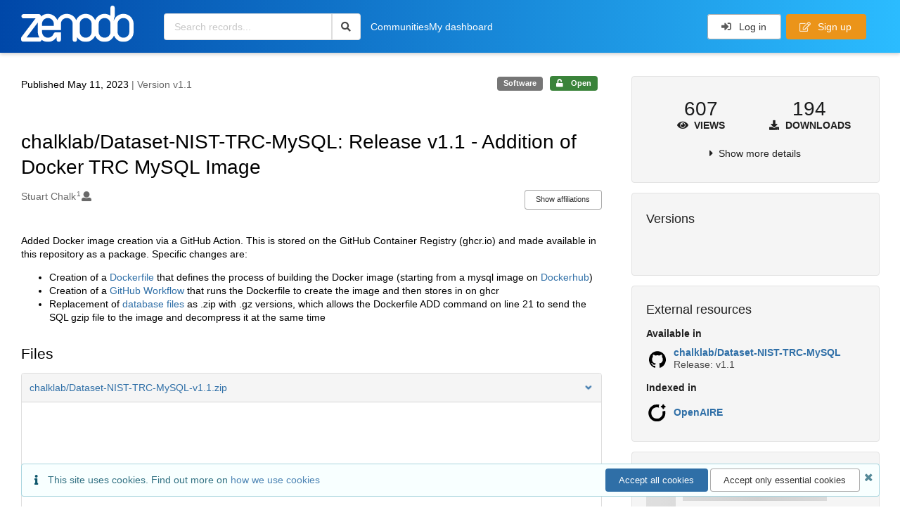

--- FILE ---
content_type: text/html; charset=utf-8
request_url: https://zenodo.org/records/7926829
body_size: 12816
content:



<!DOCTYPE html>
<html lang="en" dir="ltr">
  <head>
  
    
    <meta charset="utf-8">
    <meta http-equiv="X-UA-Compatible" content="IE=edge">
    <meta name="viewport" content="width=device-width, initial-scale=1">
    <meta name="google-site-verification" content="5fPGCLllnWrvFxH9QWI0l1TadV7byeEvfPcyK2VkS_s"/>
    <meta name="google-site-verification" content="Rp5zp04IKW-s1IbpTOGB7Z6XY60oloZD5C3kTM-AiY4"/>

    
    
    <meta name="generator" content="InvenioRDM 14.0"/>

    
    
    
  
    <meta name="description" content="Added Docker image creation via a GitHub Action. This is stored on the GitHub Container Registry (ghcr.io) and made available in this repository as a package. Specific changes are: Creation of a Dockerfile that defines the process of building the Docker image (starting from a mysql image on Dockerhub) Creation of a GitHub Workflow that runs the Dockerfile to create the image and then stores in on ghcr Replacement of database files as .zip with .gz versions, which allows the Dockerfile ADD command on line 21 to send the SQL gzip file to the image and decompress it at the same time" />
    <meta name="citation_title" content="chalklab/Dataset-NIST-TRC-MySQL: Release v1.1 - Addition of Docker TRC MySQL Image" />
    <meta name="citation_author" content="Stuart Chalk" />
    <meta name="citation_doi" content="10.5281/zenodo.7926829" />
    <meta name="citation_abstract_html_url" content="https://zenodo.org/records/7926829" />
    <meta property="og:title" content="chalklab/Dataset-NIST-TRC-MySQL: Release v1.1 - Addition of Docker TRC MySQL Image" />
    <meta property="og:description" content="Added Docker image creation via a GitHub Action. This is stored on the GitHub Container Registry (ghcr.io) and made available in this repository as a package. Specific changes are: Creation of a Dockerfile that defines the process of building the Docker image (starting from a mysql image on Dockerhub) Creation of a GitHub Workflow that runs the Dockerfile to create the image and then stores in on ghcr Replacement of database files as .zip with .gz versions, which allows the Dockerfile ADD command on line 21 to send the SQL gzip file to the image and decompress it at the same time" />
    <meta property="og:url" content="https://zenodo.org/records/7926829" />
    <meta property="og:site_name" content="Zenodo" />
    <meta name="twitter:card" content="summary" />
    <meta name="twitter:site" content="@zenodo_org" />
    <meta name="twitter:title" content="chalklab/Dataset-NIST-TRC-MySQL: Release v1.1 - Addition of Docker TRC MySQL Image" />
    <meta name="twitter:description" content="Added Docker image creation via a GitHub Action. This is stored on the GitHub Container Registry (ghcr.io) and made available in this repository as a package. Specific changes are: Creation of a Dockerfile that defines the process of building the Docker image (starting from a mysql image on Dockerhub) Creation of a GitHub Workflow that runs the Dockerfile to create the image and then stores in on ghcr Replacement of database files as .zip with .gz versions, which allows the Dockerfile ADD command on line 21 to send the SQL gzip file to the image and decompress it at the same time" />
    
    <link rel="alternate" type="application/zip" href="https://zenodo.org/records/7926829/files/chalklab/Dataset-NIST-TRC-MySQL-v1.1.zip">
    <link rel="item" type="application/zip" href="https://zenodo.org/records/7926829/files/chalklab/Dataset-NIST-TRC-MySQL-v1.1.zip">


<link rel="canonical" href="https://zenodo.org/records/7926829">
      <title>chalklab/Dataset-NIST-TRC-MySQL: Release v1.1 - Addition of Docker TRC MySQL Image</title>
      <link rel="shortcut icon" type="image/x-icon" href="/static/favicon.ico"/>
          <link rel="apple-touch-icon" sizes="120x120" href="/static/apple-touch-icon-120.png"/>
          <link rel="apple-touch-icon" sizes="152x152" href="/static/apple-touch-icon-152.png"/>
          <link rel="apple-touch-icon" sizes="167x167" href="/static/apple-touch-icon-167.png"/>
          <link rel="apple-touch-icon" sizes="180x180" href="/static/apple-touch-icon-180.png"/>
    
      <link rel="stylesheet" href="/static/dist/css/3526.2bdf02c28fcf25a2b8d3.css" />
      <!-- HTML5 shim and Respond.js for IE8 support of HTML5 elements and media queries -->
      <!--[if lt IE 9]>
        <script src="https://oss.maxcdn.com/html5shiv/3.7.2/html5shiv.min.js"></script>
        <script src="https://oss.maxcdn.com/respond/1.4.2/respond.min.js"></script>
      <![endif]-->
    
  </head>

  <body data-invenio-config='{"isMathJaxEnabled": "//cdnjs.cloudflare.com/ajax/libs/mathjax/3.2.2/es5/tex-mml-chtml.js?config=TeX-AMS-MML_HTMLorMML"}'  itemscope itemtype="http://schema.org/WebPage" data-spy="scroll" data-target=".scrollspy-target">
      <a id="skip-to-main" class="ui button primary ml-5 mt-5 skip-link" href="#main">Skip to main</a>
      <!--[if lt IE 8]>
        <p class="browserupgrade">You are using an <strong>outdated</strong> browser. Please <a href="http://browsehappy.com/">upgrade your browser</a> to improve your experience.</p>
      <![endif]-->
    

<div>
  <header class="theme header">

    <div class="outer-navbar">
      <div class="ui container invenio-header-container">
        <nav id="invenio-nav" class="ui inverted menu borderless p-0">
          <div class="item logo p-0">
                    <a class="logo-link" href="/">
                      <img class="ui image rdm-logo"
                            src="/static/images/invenio-rdm.svg"
                            alt="Zenodo home"/>
                    </a>
          </div>

          <div id="rdm-burger-toggle">
            <button
              id="rdm-burger-menu-icon"
              class="ui button transparent"
              aria-label="Menu"
              aria-haspopup="menu"
              aria-expanded="false"
              aria-controls="invenio-menu"
            >
              <span class="navicon" aria-hidden="true"></span>
            </button>
          </div>

          <nav
            id="invenio-menu"
            aria-labelledby="rdm-burger-menu-icon"
            class="ui fluid menu borderless mobile-hidden"
          >
            <button
              id="rdm-close-burger-menu-icon"
              class="ui button transparent"
              aria-label="Close menu"
            >
              <span class="navicon" aria-hidden="true"></span>
            </button>
    
    
    
      <div class="item p-0 search-bar">
        <div id="header-search-bar" data-options='[{"key": "records", "text": "All Zenodo", "value": "/search"}]'>
          <div class="ui fluid search">
            <div class="ui icon input">
              <input
                autocomplete="off"
                aria-label="Search records"
                placeholder="Search records..."
                type="text"
                tabindex="0"
                class="prompt"
                value=""
              >
              <i aria-hidden="true" class="search icon"></i>
            </div>
          </div>
        </div>
      </div>

                  <div class="item">
                    <a href="/communities">Communities</a>
                  </div>

              
                <div class="item">
                  <a href="/me/uploads">My dashboard</a>
                </div>
              
              <div class="right menu item">
    <form>
      <a
        href="/login/?next=/records/7926829"
        class="ui button auth-button" aria-busy="false" aria-live="polite" aria-label="Log in"
      >
        <i class="sign-in icon auth-icon" aria-hidden="true"></i>
        Log in
      </a>
      
        <a href="/signup/" class="ui button signup">
          <i class="edit outline icon"></i>
          Sign up
        </a>
      
    </form>
              </div>
          </nav>
        </nav>
      </div>
    </div>
      
      
    
      
    
    
  </header>
</div>

  <main id="main">
    <div class="invenio-page-body">
  <section id="banners" class="banners" aria-label="Information banner">
    <!-- COMMUNITY HEADER: hide it when displaying the submission request -->
    
      
    
    <!-- /COMMUNITY HEADER -->

    <!-- PREVIEW HEADER -->
    
    <!-- /PREVIEW HEADER -->

    
  </section>


  <div class="ui container">
    <div class="ui relaxed grid mt-5">
      <div class="two column row top-padded">

        
        <article
          class="sixteen wide tablet eleven wide computer column main-record-content">
          

              

              

              <section id="record-info"
                       aria-label="Publication date and version number">
                <div class="ui grid middle aligned">
                  <div class="two column row">
                    <div class="left floated left aligned column">
                      <span class="ui" title="Publication date">
                        Published May 11, 2023
                      </span>
                      <span
                        class="label text-muted"> | Version v1.1</span>
                    </div>
                    <div class="right floated right aligned column">

                      
                        <span role="note"
                              class="ui label horizontal small neutral mb-5"
                              aria-label="Resource type"
                        >
                          Software
                        </span>
                      

                      <span role="note"
                            class="ui label horizontal small access-status open mb-5"
                            data-tooltip="The record and files are publicly accessible."
                            data-inverted=""
                            aria-label="Access status"
                      >
                        
                          <i class="icon unlock"
                             aria-hidden="true"></i>
                        
                        <span
                          aria-label="The record and files are publicly accessible.">
                          Open
                        </span>
                      </span>
                    </div>
                  </div>
                </div>
              </section>
              <div class="ui divider hidden"></div><section id="record-title-section"
                       aria-label="Record title and creators">
                <h1 id="record-title"
                    class="wrap-overflowing-text">chalklab/Dataset-NIST-TRC-MySQL: Release v1.1 - Addition of Docker TRC MySQL Image</h1>

                
                  <section id="creatibutors"
                           aria-label="Creators and contributors">

<div class="ui grid">
  
    <div class="row ui accordion affiliations">
      <div class="sixteen wide mobile twelve wide tablet thirteen wide computer column">
          <h3 class="sr-only">Creators</h3>
          <ul class="creatibutors">
            
  
  <li class="creatibutor-wrap separated">
    <a class="ui creatibutor-link"
      
        data-tooltip="University of North Florida"
      
      href="/search?q=metadata.creators.person_or_org.name:%22Stuart+Chalk%22"
    >

      <span class="creatibutor-name">Stuart Chalk</span><sup class="font-tiny">1</sup></a>
  

  
    
      
    
      
    
      
    
      
    
  

  
  
    
      <i class="user icon"></i>
    
  
</li>
  
          </ul>
      </div>

        
        
          
<div class="ui sixteen wide tablet three wide computer column title right aligned bottom aligned">
  <button class="ui affiliations-button trigger button mini mr-0"
          aria-controls="creators-affiliations"
          data-open-text="Show affiliations"
          data-close-text="Hide affiliations"
          aria-expanded="false"
  >
    Show affiliations
  </button>
</div>

<section class="ui sixteen wide column content" id="creators-affiliations" aria-label="Affiliations for creators">
  <ul>
    
    <li>
      1.

      

      University of North Florida
    </li>
  

    </ul>
</section>

        

    </div>
  

  
</div>
                  </section>
                
              </section>



  <section id="description" class="rel-mt-2 rich-input-content" aria-label="Record description">
    <h2 id="description-heading" class="sr-only">Description</h2>
    
    <div style="word-wrap: break-word;">
      <p>Added Docker image creation via a GitHub Action.  This is stored on the GitHub Container Registry (ghcr.io) and made available in this repository as a package.  Specific changes are:</p>
<ul>
<li>Creation of a <a href="Dockerfile">Dockerfile</a> that defines the process of building the Docker image (starting from a mysql image on <a href="https://hub.docker.com/_/mysql">Dockerhub</a>)</li>
<li>Creation of a <a href=".github/workflows/gh_pkg_build.yml">GitHub Workflow</a> that runs the Dockerfile to create the image and then stores in on ghcr</li>
<li>Replacement of <a href="mysql">database files</a> as .zip with .gz versions, which allows the Dockerfile ADD command on line 21 to send the SQL gzip file to the image and decompress it at the same time</li>
</ul>
    </div>
  </section>


<section
      id="record-files" class="rel-mt-2 rel-mb-3"
      aria-label="Files"
    ><h2 id="files-heading">Files</h2>
            
  <div class="ui accordion panel mb-10 open" href="#files-preview-accordion-panel">
    <h3 class="active title panel-heading open m-0">
      <div
        role="button"
        id="files-preview-accordion-trigger"
        aria-controls="files-preview-accordion-panel"
        aria-expanded="true"
        tabindex="0"
        class="trigger"
        aria-label="File preview"
      >
        <span id="preview-file-title">chalklab/Dataset-NIST-TRC-MySQL-v1.1.zip</span>
        <i class="angle right icon" aria-hidden="true"></i>
      </div>
    </h3>
    <div
      role="region"
      id="files-preview-accordion-panel"
      aria-labelledby="files-preview-accordion-trigger"
      class="active content preview-container pt-0 open"
    >
      <div>
        
  
  <iframe
    title="Preview"
    class="preview-iframe"
    id="preview-iframe"
    name="preview-iframe"
    src="/records/7926829/preview/chalklab/Dataset-NIST-TRC-MySQL-v1.1.zip?include_deleted=0"
  >
  </iframe>
      </div>
    </div>
  </div>
  <div class="ui accordion panel mb-10 open" href="#files-list-accordion-panel">
    <h3 class="active title panel-heading open m-0">
      <div role="button" id="files-list-accordion-trigger" aria-controls="files-list-accordion-panel" aria-expanded="true" tabindex="0" class="trigger">
        Files
        <small class="text-muted"> (4.1 MB)</small>
        <i class="angle right icon" aria-hidden="true"></i>
      </div>
    </h3>

    <div role="region" id="files-list-accordion-panel" aria-labelledby="files-list-accordion-trigger" class="active content pt-0">
      
      <div>
        
  <table class="ui striped table files fluid open">
    <thead>
      <tr>
        <th>Name</th>
        <th>Size</th>
        <th class>
            
            <a role="button" class="ui compact mini button right floated archive-link" href="https://zenodo.org/api/records/7926829/files-archive">
              <i class="file archive icon button" aria-hidden="true"></i> Download all
            </a>
        </th>
      </tr>
    </thead>
    <tbody>
    
      
        
        
        <tr>
          <td class="ten wide">
            <div>
              <a href="/records/7926829/files/chalklab/Dataset-NIST-TRC-MySQL-v1.1.zip?download=1">chalklab/Dataset-NIST-TRC-MySQL-v1.1.zip</a>
            </div>
            <small class="ui text-muted font-tiny">md5:5f1a0c56ae1f2daf0981743b4d4e8a4d
            <div class="ui icon inline-block" data-tooltip="This is the file fingerprint (checksum), which can be used to verify the file integrity.">
              <i class="question circle checksum icon"></i>
            </div>
            </small>
          </td>
          <td>4.1 MB</td>
          <td class="right aligned">
            <span>
              
                <a role="button" class="ui compact mini button preview-link" href="/records/7926829/preview/chalklab/Dataset-NIST-TRC-MySQL-v1.1.zip?include_deleted=0" target="preview-iframe" data-file-key="chalklab/Dataset-NIST-TRC-MySQL-v1.1.zip">
                  <i class="eye icon" aria-hidden="true"></i>Preview
                </a>
              
              <a role="button" class="ui compact mini button" href="/records/7926829/files/chalklab/Dataset-NIST-TRC-MySQL-v1.1.zip?download=1">
                <i class="download icon" aria-hidden="true"></i>Download
              </a>
            </span>
          </td>
        </tr>
      
    
    </tbody>
  </table>
      </div>
    </div>
  </div>

    </section>
              

  <section id="additional-details" class="rel-mt-2" aria-label="Additional record details">











  <h2 id="record-details-heading">Additional details</h2>

  <div class="ui divider"></div>

  

  

  
    
      <div class="ui grid">
        <div class="sixteen wide mobile four wide tablet three wide computer column">
          <h3 class="ui header">Related works</h3>
        </div>
        <div class="sixteen wide mobile twelve wide tablet thirteen wide computer column">
          
  <dl class="details-list">
      <dt class="ui tiny header">Is supplement to</dt>
      
  
    <dd>
      

      
      
      
        <a href="https://github.com/chalklab/Dataset-NIST-TRC-MySQL/tree/v1.1" target="_blank" title="Opens in new tab">
          https://github.com/chalklab/Dataset-NIST-TRC-MySQL/tree/v1.1
        </a>
      

      
         (URL)
      
    </dd>
  

  </dl>

        </div>
      </div>
    
    <div class="ui divider"></div>
  

  

  

  

  



  

  </section>
    
    <section
      id="citations-search"
      data-record-pids='{"doi": {"client": "datacite", "identifier": "10.5281/zenodo.7926829", "provider": "datacite"}, "oai": {"identifier": "oai:zenodo.org:7926829", "provider": "oai"}}'
      data-record-parent-pids='{"doi": {"client": "datacite", "identifier": "10.5281/zenodo.6567376", "provider": "datacite"}}'
      data-citations-endpoint="https://zenodo-broker.web.cern.ch/api/relationships"
      aria-label="Record citations"
      class="rel-mb-1"
    >
    </section>
  
        </article>

        
        <aside class="sixteen wide tablet five wide computer column sidebar"
               aria-label="Record details">
          




<section id="metrics" aria-label="Metrics" class="ui segment rdm-sidebar sidebar-container">


<div class="ui tiny two statistics rel-mt-1">
  
  

  <div class="ui statistic">
    <div class="value">607</div>
    <div class="label">
      <i aria-hidden="true" class="eye icon"></i>
      Views
    </div>
  </div>

  <div class="ui statistic">
    <div class="value">194</div>
    <div class="label">
      <i aria-hidden="true" class="download icon"></i>
      Downloads
    </div>
  </div>
</div>

<div class="ui accordion rel-mt-1 centered">
  <div class="title trigger" tabindex="0">
    <i class="caret right icon" aria-hidden="true"></i>
    <span
      data-open-text="Show more details"
      data-close-text="Show less details"
    >
      Show more details
    </span>
  </div>

  <div class="content">
    <table id="record-statistics" class="ui definition table fluid">
      <thead>
        <tr>
          <th></th>
          <th class="right aligned">All versions</th>
          <th class="right aligned">This version</th>
        </tr>
      </thead>
      <tbody>
        <tr>
          <td>
            Views
            <i
              tabindex="0"
              role="button"
              style="position:relative"
              class="popup-trigger question circle small icon"
              aria-expanded="false"
              aria-label="More info"
              data-variation="mini inverted"
            >
            </i>
            <p role="tooltip" class="popup-content ui flowing popup transition hidden">
              Total views
            </p>
          </td>
          <td data-label="All versions" class="right aligned">
  
    607
  
</td>
          <td data-label="This version" class="right aligned">
  
    192
  
</td>
        </tr>
        <tr>
          <td>
            Downloads
            <i
              tabindex="0"
              role="button"
              style="position:relative"
              class="popup-trigger question circle small icon"
              aria-expanded="false"
              aria-label="More info"
              data-variation="mini inverted"
            >
            </i>
            <p role="tooltip" class="popup-content ui flowing popup transition hidden">
              Total downloads
            </p>
          </td>
          <td data-label="All versions" class="right aligned">
  
    194
  
</td>
          <td data-label="This version" class="right aligned">
  
    33
  
</td>
        </tr>
        <tr>
          <td>
            Data volume
            <i
              tabindex="0"
              role="button"
              style="position:relative"
              class="popup-trigger question circle small icon"
              aria-expanded="false"
              aria-label="More info"
              data-variation="mini inverted"
            >
            </i>
            <p role="tooltip" class="popup-content ui flowing popup transition hidden">
              Total data volume
            </p>
          </td>

          <td data-label="All versions" class="right aligned">754.1 MB</td>
          <td data-label="This version" class="right aligned">135.6 MB</td>
        </tr>
      </tbody>
    </table>
    <p class="text-align-center rel-mt-1">
      <small>
        <a href="/help/statistics">More info on how stats are collected....</a>
      </small>
    </p>
  </div>

</div>

</section>

<div class="sidebar-container">
  <h2 class="ui medium top attached header mt-0">Versions</h2>
  <div id="record-versions" class="ui segment rdm-sidebar bottom attached pl-0 pr-0 pt-0">
    <div class="versions">
      <div id="recordVersions" data-record='{"access": {"embargo": {"active": false, "reason": null}, "files": "public", "record": "public", "status": "open"}, "created": "2023-05-11T19:14:38.119895+00:00", "custom_fields": {}, "deletion_status": {"is_deleted": false, "status": "P"}, "expanded": {"parent": {"access": {"owned_by": {"active": null, "blocked_at": null, "confirmed_at": null, "email": "", "id": "209857", "is_current_user": false, "links": {"avatar": "https://zenodo.org/api/users/209857/avatar.svg", "records_html": "https://zenodo.org/search/records?q=parent.access.owned_by.user:209857", "self": "https://zenodo.org/api/users/209857"}, "profile": {"affiliations": "", "full_name": "Stuart Chalk"}, "username": "stuchalk", "verified_at": null}}}}, "files": {"count": 1, "enabled": true, "entries": {"chalklab/Dataset-NIST-TRC-MySQL-v1.1.zip": {"access": {"hidden": false}, "checksum": "md5:5f1a0c56ae1f2daf0981743b4d4e8a4d", "ext": "zip", "id": "fe095f13-1a2c-480f-966f-f616c6014360", "key": "chalklab/Dataset-NIST-TRC-MySQL-v1.1.zip", "links": {"content": "https://zenodo.org/api/records/7926829/files/chalklab/Dataset-NIST-TRC-MySQL-v1.1.zip/content", "self": "https://zenodo.org/api/records/7926829/files/chalklab/Dataset-NIST-TRC-MySQL-v1.1.zip"}, "metadata": null, "mimetype": "application/zip", "size": 4109832, "storage_class": "L"}}, "order": [], "total_bytes": 4109832}, "id": "7926829", "is_draft": false, "is_published": true, "links": {"access": "https://zenodo.org/api/records/7926829/access", "access_grants": "https://zenodo.org/api/records/7926829/access/grants", "access_links": "https://zenodo.org/api/records/7926829/access/links", "access_request": "https://zenodo.org/api/records/7926829/access/request", "access_users": "https://zenodo.org/api/records/7926829/access/users", "archive": "https://zenodo.org/api/records/7926829/files-archive", "archive_media": "https://zenodo.org/api/records/7926829/media-files-archive", "communities": "https://zenodo.org/api/records/7926829/communities", "communities-suggestions": "https://zenodo.org/api/records/7926829/communities-suggestions", "doi": "https://doi.org/10.5281/zenodo.7926829", "draft": "https://zenodo.org/api/records/7926829/draft", "file_modification": "https://zenodo.org/api/records/7926829/file-modification", "files": "https://zenodo.org/api/records/7926829/files", "latest": "https://zenodo.org/api/records/7926829/versions/latest", "latest_html": "https://zenodo.org/records/7926829/latest", "media_files": "https://zenodo.org/api/records/7926829/media-files", "parent": "https://zenodo.org/api/records/6567376", "parent_doi": "https://doi.org/10.5281/zenodo.6567376", "parent_doi_html": "https://zenodo.org/doi/10.5281/zenodo.6567376", "parent_html": "https://zenodo.org/records/6567376", "preview_html": "https://zenodo.org/records/7926829?preview=1", "request_deletion": "https://zenodo.org/api/records/7926829/request-deletion", "requests": "https://zenodo.org/api/records/7926829/requests", "reserve_doi": "https://zenodo.org/api/records/7926829/draft/pids/doi", "self": "https://zenodo.org/api/records/7926829", "self_doi": "https://doi.org/10.5281/zenodo.7926829", "self_doi_html": "https://zenodo.org/doi/10.5281/zenodo.7926829", "self_html": "https://zenodo.org/records/7926829", "self_iiif_manifest": "https://zenodo.org/api/iiif/record:7926829/manifest", "self_iiif_sequence": "https://zenodo.org/api/iiif/record:7926829/sequence/default", "versions": "https://zenodo.org/api/records/7926829/versions"}, "media_files": {"count": 0, "enabled": false, "entries": {}, "order": [], "total_bytes": 0}, "metadata": {"creators": [{"affiliations": [{"name": "University of North Florida"}], "person_or_org": {"family_name": "Stuart Chalk", "name": "Stuart Chalk", "type": "personal"}}], "description": "\u003cp\u003eAdded Docker image creation via a GitHub Action.  This is stored on the GitHub Container Registry (ghcr.io) and made available in this repository as a package.  Specific changes are:\u003c/p\u003e\n\u003cul\u003e\n\u003cli\u003eCreation of a \u003ca href=\"Dockerfile\"\u003eDockerfile\u003c/a\u003e that defines the process of building the Docker image (starting from a mysql image on \u003ca href=\"https://hub.docker.com/_/mysql\"\u003eDockerhub\u003c/a\u003e)\u003c/li\u003e\n\u003cli\u003eCreation of a \u003ca href=\".github/workflows/gh_pkg_build.yml\"\u003eGitHub Workflow\u003c/a\u003e that runs the Dockerfile to create the image and then stores in on ghcr\u003c/li\u003e\n\u003cli\u003eReplacement of \u003ca href=\"mysql\"\u003edatabase files\u003c/a\u003e as .zip with .gz versions, which allows the Dockerfile ADD command on line 21 to send the SQL gzip file to the image and decompress it at the same time\u003c/li\u003e\n\u003c/ul\u003e", "publication_date": "2023-05-11", "publisher": "Zenodo", "related_identifiers": [{"identifier": "https://github.com/chalklab/Dataset-NIST-TRC-MySQL/tree/v1.1", "relation_type": {"id": "issupplementto", "title": {"de": "Erg\u00e4nzt", "en": "Is supplement to"}}, "scheme": "url"}], "resource_type": {"id": "software", "title": {"de": "Software", "en": "Software"}}, "rights": [{"description": {"en": ""}, "id": "other-open", "title": {"en": "Other (Open)"}}], "title": "chalklab/Dataset-NIST-TRC-MySQL: Release v1.1 - Addition of Docker TRC MySQL Image", "version": "v1.1"}, "parent": {"access": {"owned_by": {"user": "209857"}, "settings": {"accept_conditions_text": null, "allow_guest_requests": false, "allow_user_requests": false, "secret_link_expiration": 0}}, "communities": {}, "id": "6567376", "pids": {"doi": {"client": "datacite", "identifier": "10.5281/zenodo.6567376", "provider": "datacite"}}}, "pids": {"doi": {"client": "datacite", "identifier": "10.5281/zenodo.7926829", "provider": "datacite"}, "oai": {"identifier": "oai:zenodo.org:7926829", "provider": "oai"}}, "revision_id": 3, "stats": {"all_versions": {"data_volume": 754059765.0, "downloads": 194, "unique_downloads": 194, "unique_views": 607, "views": 610}, "this_version": {"data_volume": 135624456.0, "downloads": 33, "unique_downloads": 33, "unique_views": 192, "views": 193}}, "status": "published", "swh": {}, "ui": {"access_status": {"description_l10n": "The record and files are publicly accessible.", "embargo_date_l10n": null, "icon": "unlock", "id": "open", "message_class": "", "title_l10n": "Open"}, "created_date_l10n_long": "May 11, 2023", "creators": {"affiliations": [[1, "University of North Florida", null]], "creators": [{"affiliations": [[1, "University of North Florida"]], "person_or_org": {"family_name": "Stuart Chalk", "name": "Stuart Chalk", "type": "personal"}}]}, "custom_fields": {}, "description_stripped": "Added Docker image creation via a GitHub Action.  This is stored on the GitHub Container Registry (ghcr.io) and made available in this repository as a package.  Specific changes are:\n\n\n\nCreation of a Dockerfile that defines the process of building the Docker image (starting from a mysql image on Dockerhub)\n\nCreation of a GitHub Workflow that runs the Dockerfile to create the image and then stores in on ghcr\n\nReplacement of database files as .zip with .gz versions, which allows the Dockerfile ADD command on line 21 to send the SQL gzip file to the image and decompress it at the same time", "is_draft": false, "publication_date_l10n_long": "May 11, 2023", "publication_date_l10n_medium": "May 11, 2023", "related_identifiers": [{"identifier": "https://github.com/chalklab/Dataset-NIST-TRC-MySQL/tree/v1.1", "relation_type": {"id": "issupplementto", "title_l10n": "Is supplement to"}, "scheme": "url"}], "resource_type": {"id": "software", "title_l10n": "Software"}, "rights": [{"description_l10n": "", "id": "other-open", "title_l10n": "Other (Open)"}], "updated_date_l10n_long": "May 13, 2023", "version": "v1.1"}, "updated": "2023-05-13T02:28:06.428057+00:00", "versions": {"index": 14, "is_latest": true}}' data-preview='false'>
        <div class="rel-p-1"></div>
        <div class="ui fluid placeholder rel-mr-1 rel-ml-1"></div>
        <div class="header">
          <div class="line"></div>
          <div class="line"></div>
          <div class="line"></div>
        </div>
      </div>
    </div>
  </div>
</div><div class="sidebar-container">
  <h2 class="ui small top attached header">External resources</h2>
  <dl id="external-resource" aria-label="External resources" class="ui bottom attached segment rdm-sidebar external resource details-list">

    <dt class="ui tiny header">Available in</dt>
      <ul class="ui list no-bullet m-0">
              <li class="item flex align-items-center">

                
                  <img class="ui image" src="/static/images/github.svg" alt="" width="32">
                

                <div class="content">
                  <a
                    class="header"
                    href="https://github.com/chalklab/Dataset-NIST-TRC-MySQL/tree/v1.1"
                    target="_blank"
                    rel="noreferrer"
                  >chalklab/Dataset-NIST-TRC-MySQL
                  </a>

                  
                    <p class="description">
                      Release: v1.1
                    </p></div>
              </li></ul><dt class="ui tiny header">Indexed in</dt>
      <ul class="ui list no-bullet m-0">
              <li class="item flex align-items-center">

                
                  <img class="ui image" src="/static/images/openaire.svg" alt="" width="32">
                

                <div class="content">
                  <a
                    class="header"
                    href="https://explore.openaire.eu/search/result?pid=10.5281/zenodo.7926829"
                    target="_blank"
                    rel="noreferrer"
                  >OpenAIRE
                  </a>

                  </div>
              </li></ul></dl>
</div><div
  id="sidebar-communities-manage"
  data-user-communities-memberships='{}'
  data-record-community-endpoint='https://zenodo.org/api/records/7926829/communities'
  data-record-community-search-endpoint='https://zenodo.org/api/records/7926829/communities-suggestions'
  data-record-community-search-config='{"aggs": [{"aggName": "type", "field": "type", "title": "Type"}, {"aggName": "funder", "field": "metadata.funding.funder", "title": "Funders"}, {"aggName": "organization", "field": "metadata.organizations", "title": "Organizations"}], "appId": "InvenioAppRdm.RecordCommunitiesSuggestions", "defaultSortingOnEmptyQueryString": [{"sortBy": "newest"}], "initialQueryState": {"filters": [], "hiddenParams": null, "layout": "list", "page": 1, "size": 10, "sortBy": "bestmatch"}, "layoutOptions": {"gridView": false, "listView": true}, "paginationOptions": {"defaultValue": 10, "maxTotalResults": 10000, "resultsPerPage": [{"text": "10", "value": 10}, {"text": "20", "value": 20}]}, "searchApi": {"axios": {"headers": {"Accept": "application/vnd.inveniordm.v1+json"}, "url": "https://zenodo.org/api/records/7926829/communities-suggestions", "withCredentials": true}, "invenio": {"requestSerializer": "InvenioRecordsResourcesRequestSerializer"}}, "sortOptions": [{"sortBy": "bestmatch", "text": "Best match"}, {"sortBy": "newest", "text": "Newest"}, {"sortBy": "oldest", "text": "Oldest"}], "sortOrderDisabled": true}'
  data-record-user-community-search-endpoint=''
  data-record-user-community-search-config='{"aggs": [{"aggName": "type", "field": "type", "title": "Type"}, {"aggName": "funder", "field": "metadata.funding.funder", "title": "Funders"}, {"aggName": "organization", "field": "metadata.organizations", "title": "Organizations"}], "appId": "InvenioAppRdm.RecordUserCommunitiesSuggestions", "defaultSortingOnEmptyQueryString": [{"sortBy": "newest"}], "initialQueryState": {"filters": [], "hiddenParams": [["membership", "true"]], "layout": "list", "page": 1, "size": 10, "sortBy": "bestmatch"}, "layoutOptions": {"gridView": false, "listView": true}, "paginationOptions": {"defaultValue": 10, "maxTotalResults": 10000, "resultsPerPage": [{"text": "10", "value": 10}, {"text": "20", "value": 20}]}, "searchApi": {"axios": {"headers": {"Accept": "application/vnd.inveniordm.v1+json"}, "url": "https://zenodo.org/api/records/7926829/communities-suggestions", "withCredentials": true}, "invenio": {"requestSerializer": "InvenioRecordsResourcesRequestSerializer"}}, "sortOptions": [{"sortBy": "bestmatch", "text": "Best match"}, {"sortBy": "newest", "text": "Newest"}, {"sortBy": "oldest", "text": "Oldest"}], "sortOrderDisabled": true}'
  data-pending-communities-search-config='{"aggs": [{"aggName": "type", "field": "type", "title": "Type"}, {"aggName": "status", "field": "status", "title": "Status"}], "appId": "InvenioAppRdm.RecordRequests", "defaultSortingOnEmptyQueryString": [{"sortBy": "newest"}], "initialQueryState": {"filters": [], "hiddenParams": [["expand", "1"], ["is_open", "true"], ["type", "community-inclusion"], ["type", "community-submission"]], "layout": "list", "page": 1, "size": 10, "sortBy": "bestmatch"}, "layoutOptions": {"gridView": false, "listView": true}, "paginationOptions": {"defaultValue": 10, "maxTotalResults": 10000, "resultsPerPage": [{"text": "10", "value": 10}, {"text": "20", "value": 20}, {"text": "50", "value": 50}]}, "searchApi": {"axios": {"headers": {"Accept": "application/json"}, "url": "https://zenodo.org/api/records/7926829/requests", "withCredentials": true}, "invenio": {"requestSerializer": "InvenioRecordsResourcesRequestSerializer"}}, "sortOptions": [{"sortBy": "bestmatch", "text": "Best match"}, {"sortBy": "newest", "text": "Newest"}, {"sortBy": "oldest", "text": "Oldest"}, {"sortBy": "newestactivity", "text": "Newest activity"}, {"sortBy": "oldestactivity", "text": "Oldest activity"}], "sortOrderDisabled": true}'
  data-permissions='{"can_edit": false, "can_immediately_delete": false, "can_manage": false, "can_media_read_files": true, "can_moderate": false, "can_new_version": false, "can_read_files": true, "can_request_deletion": false, "can_review": false, "can_update_draft": false, "can_view": false}'
  data-record='{"access": {"embargo": {"active": false, "reason": null}, "files": "public", "record": "public", "status": "open"}, "created": "2023-05-11T19:14:38.119895+00:00", "custom_fields": {}, "deletion_status": {"is_deleted": false, "status": "P"}, "expanded": {"parent": {"access": {"owned_by": {"active": null, "blocked_at": null, "confirmed_at": null, "email": "", "id": "209857", "is_current_user": false, "links": {"avatar": "https://zenodo.org/api/users/209857/avatar.svg", "records_html": "https://zenodo.org/search/records?q=parent.access.owned_by.user:209857", "self": "https://zenodo.org/api/users/209857"}, "profile": {"affiliations": "", "full_name": "Stuart Chalk"}, "username": "stuchalk", "verified_at": null}}}}, "files": {"count": 1, "enabled": true, "entries": {"chalklab/Dataset-NIST-TRC-MySQL-v1.1.zip": {"access": {"hidden": false}, "checksum": "md5:5f1a0c56ae1f2daf0981743b4d4e8a4d", "ext": "zip", "id": "fe095f13-1a2c-480f-966f-f616c6014360", "key": "chalklab/Dataset-NIST-TRC-MySQL-v1.1.zip", "links": {"content": "https://zenodo.org/api/records/7926829/files/chalklab/Dataset-NIST-TRC-MySQL-v1.1.zip/content", "self": "https://zenodo.org/api/records/7926829/files/chalklab/Dataset-NIST-TRC-MySQL-v1.1.zip"}, "metadata": null, "mimetype": "application/zip", "size": 4109832, "storage_class": "L"}}, "order": [], "total_bytes": 4109832}, "id": "7926829", "is_draft": false, "is_published": true, "links": {"access": "https://zenodo.org/api/records/7926829/access", "access_grants": "https://zenodo.org/api/records/7926829/access/grants", "access_links": "https://zenodo.org/api/records/7926829/access/links", "access_request": "https://zenodo.org/api/records/7926829/access/request", "access_users": "https://zenodo.org/api/records/7926829/access/users", "archive": "https://zenodo.org/api/records/7926829/files-archive", "archive_media": "https://zenodo.org/api/records/7926829/media-files-archive", "communities": "https://zenodo.org/api/records/7926829/communities", "communities-suggestions": "https://zenodo.org/api/records/7926829/communities-suggestions", "doi": "https://doi.org/10.5281/zenodo.7926829", "draft": "https://zenodo.org/api/records/7926829/draft", "file_modification": "https://zenodo.org/api/records/7926829/file-modification", "files": "https://zenodo.org/api/records/7926829/files", "latest": "https://zenodo.org/api/records/7926829/versions/latest", "latest_html": "https://zenodo.org/records/7926829/latest", "media_files": "https://zenodo.org/api/records/7926829/media-files", "parent": "https://zenodo.org/api/records/6567376", "parent_doi": "https://doi.org/10.5281/zenodo.6567376", "parent_doi_html": "https://zenodo.org/doi/10.5281/zenodo.6567376", "parent_html": "https://zenodo.org/records/6567376", "preview_html": "https://zenodo.org/records/7926829?preview=1", "request_deletion": "https://zenodo.org/api/records/7926829/request-deletion", "requests": "https://zenodo.org/api/records/7926829/requests", "reserve_doi": "https://zenodo.org/api/records/7926829/draft/pids/doi", "self": "https://zenodo.org/api/records/7926829", "self_doi": "https://doi.org/10.5281/zenodo.7926829", "self_doi_html": "https://zenodo.org/doi/10.5281/zenodo.7926829", "self_html": "https://zenodo.org/records/7926829", "self_iiif_manifest": "https://zenodo.org/api/iiif/record:7926829/manifest", "self_iiif_sequence": "https://zenodo.org/api/iiif/record:7926829/sequence/default", "versions": "https://zenodo.org/api/records/7926829/versions"}, "media_files": {"count": 0, "enabled": false, "entries": {}, "order": [], "total_bytes": 0}, "metadata": {"creators": [{"affiliations": [{"name": "University of North Florida"}], "person_or_org": {"family_name": "Stuart Chalk", "name": "Stuart Chalk", "type": "personal"}}], "description": "\u003cp\u003eAdded Docker image creation via a GitHub Action.  This is stored on the GitHub Container Registry (ghcr.io) and made available in this repository as a package.  Specific changes are:\u003c/p\u003e\n\u003cul\u003e\n\u003cli\u003eCreation of a \u003ca href=\"Dockerfile\"\u003eDockerfile\u003c/a\u003e that defines the process of building the Docker image (starting from a mysql image on \u003ca href=\"https://hub.docker.com/_/mysql\"\u003eDockerhub\u003c/a\u003e)\u003c/li\u003e\n\u003cli\u003eCreation of a \u003ca href=\".github/workflows/gh_pkg_build.yml\"\u003eGitHub Workflow\u003c/a\u003e that runs the Dockerfile to create the image and then stores in on ghcr\u003c/li\u003e\n\u003cli\u003eReplacement of \u003ca href=\"mysql\"\u003edatabase files\u003c/a\u003e as .zip with .gz versions, which allows the Dockerfile ADD command on line 21 to send the SQL gzip file to the image and decompress it at the same time\u003c/li\u003e\n\u003c/ul\u003e", "publication_date": "2023-05-11", "publisher": "Zenodo", "related_identifiers": [{"identifier": "https://github.com/chalklab/Dataset-NIST-TRC-MySQL/tree/v1.1", "relation_type": {"id": "issupplementto", "title": {"de": "Erg\u00e4nzt", "en": "Is supplement to"}}, "scheme": "url"}], "resource_type": {"id": "software", "title": {"de": "Software", "en": "Software"}}, "rights": [{"description": {"en": ""}, "id": "other-open", "title": {"en": "Other (Open)"}}], "title": "chalklab/Dataset-NIST-TRC-MySQL: Release v1.1 - Addition of Docker TRC MySQL Image", "version": "v1.1"}, "parent": {"access": {"owned_by": {"user": "209857"}, "settings": {"accept_conditions_text": null, "allow_guest_requests": false, "allow_user_requests": false, "secret_link_expiration": 0}}, "communities": {}, "id": "6567376", "pids": {"doi": {"client": "datacite", "identifier": "10.5281/zenodo.6567376", "provider": "datacite"}}}, "pids": {"doi": {"client": "datacite", "identifier": "10.5281/zenodo.7926829", "provider": "datacite"}, "oai": {"identifier": "oai:zenodo.org:7926829", "provider": "oai"}}, "revision_id": 3, "stats": {"all_versions": {"data_volume": 754059765.0, "downloads": 194, "unique_downloads": 194, "unique_views": 607, "views": 610}, "this_version": {"data_volume": 135624456.0, "downloads": 33, "unique_downloads": 33, "unique_views": 192, "views": 193}}, "status": "published", "swh": {}, "ui": {"access_status": {"description_l10n": "The record and files are publicly accessible.", "embargo_date_l10n": null, "icon": "unlock", "id": "open", "message_class": "", "title_l10n": "Open"}, "created_date_l10n_long": "May 11, 2023", "creators": {"affiliations": [[1, "University of North Florida", null]], "creators": [{"affiliations": [[1, "University of North Florida"]], "person_or_org": {"family_name": "Stuart Chalk", "name": "Stuart Chalk", "type": "personal"}}]}, "custom_fields": {}, "description_stripped": "Added Docker image creation via a GitHub Action.  This is stored on the GitHub Container Registry (ghcr.io) and made available in this repository as a package.  Specific changes are:\n\n\n\nCreation of a Dockerfile that defines the process of building the Docker image (starting from a mysql image on Dockerhub)\n\nCreation of a GitHub Workflow that runs the Dockerfile to create the image and then stores in on ghcr\n\nReplacement of database files as .zip with .gz versions, which allows the Dockerfile ADD command on line 21 to send the SQL gzip file to the image and decompress it at the same time", "is_draft": false, "publication_date_l10n_long": "May 11, 2023", "publication_date_l10n_medium": "May 11, 2023", "related_identifiers": [{"identifier": "https://github.com/chalklab/Dataset-NIST-TRC-MySQL/tree/v1.1", "relation_type": {"id": "issupplementto", "title_l10n": "Is supplement to"}, "scheme": "url"}], "resource_type": {"id": "software", "title_l10n": "Software"}, "rights": [{"description_l10n": "", "id": "other-open", "title_l10n": "Other (Open)"}], "updated_date_l10n_long": "May 13, 2023", "version": "v1.1"}, "updated": "2023-05-13T02:28:06.428057+00:00", "versions": {"index": 14, "is_latest": true}}'
  class='sidebar-container'
>

  <h2 class="ui medium top attached header">Communities</h2>

  <div class="ui segment bottom attached rdm-sidebar">
    <div class="ui fluid placeholder">
      <div class="image header">
        <div class="line"></div>
        <div class="line"></div>
      </div>
      <div class="image header">
        <div class="line"></div>
        <div class="line"></div>
      </div>
      <div class="image header">
        <div class="line"></div>
        <div class="line"></div>
      </div>
    </div>
  </div>
</div>



<div class="sidebar-container">
  <h2 class="ui medium top attached header mt-0">Details</h2>
  <div id="record-details" class="ui segment bottom attached rdm-sidebar">

    <dl class="details-list">
      

 
  <dt class="ui tiny header">DOI
    
  </dt>
  <dd>
    <span class="get-badge details-doi-section" data-toggle="tooltip" data-placement="bottom">
      <img id='record-doi-badge' data-target="[data-modal='10.5281/zenodo.7926829']" title="Get the DOI badge!"
        src="/badge/DOI/10.5281/zenodo.7926829.svg" alt="10.5281/zenodo.7926829" />
      <div id="copy-button-record-doi-badge" class="copy-doi-button" data-value=https://doi.org/10.5281/zenodo.7926829 data-size="mini"></div>
    </span>

    <div id="doi-modal" class="ui modal fade badge-modal" data-modal="10.5281/zenodo.7926829">
      <div class="header">DOI Badge</div>
      <div class="content">
        <h4>
          <small>DOI</small>
        </h4>
        <h4>
          <pre>10.5281/zenodo.7926829</pre>
        </h4>
        
        

    <h3 class="ui small header">
      Markdown
    </h3>
    <div class="ui message code">
      <pre>[![DOI](https://zenodo.org/badge/DOI/10.5281/zenodo.7926829.svg)](https://doi.org/10.5281/zenodo.7926829)</pre>
    </div>

    <h3 class="ui small header">
      reStructuredText
    </h3>
      <div class="ui message code">
        <pre>.. image:: https://zenodo.org/badge/DOI/10.5281/zenodo.7926829.svg
  :target: https://doi.org/10.5281/zenodo.7926829</pre>
      </div>

    <h3 class="ui small header">
      HTML
    </h3>
    <div class="ui message code">
      <pre>&lt;a href="https://doi.org/10.5281/zenodo.7926829"&gt;&lt;img src="https://zenodo.org/badge/DOI/10.5281/zenodo.7926829.svg" alt="DOI"&gt;&lt;/a&gt;</pre>
    </div>

    <h3 class="ui small header">
      Image URL
    </h3>
    <div class="ui message code">
      <pre>https://zenodo.org/badge/DOI/10.5281/zenodo.7926829.svg</pre>
    </div>

    <h3 class="ui small header">
    Target URL
    </h3>
    <div class="ui message code">
      <pre>https://doi.org/10.5281/zenodo.7926829</pre>
    </div>
      </div>
    </div>
  </dd>

      
      
  <dt class="ui tiny header">Resource type</dt>
  <dd>Software</dd>
      
      
  <dt class="ui tiny header">Publisher</dt>
  <dd>Zenodo</dd>
      
      
      
      
      
      
      
    </dl>
  </div>
</div>








  <div class="sidebar-container">
    <h2 class="ui medium top attached header mt-0">Rights</h2>
    <div id="licenses" class="ui segment bottom attached rdm-sidebar">
      <dl class="details-list">
      
        <dt class="ui tiny header">License</dt><dd id="license-other-open-1" class="has-popup">
              <div id="title-other-open-1"
                   class="license clickable"
                   tabindex="0"
                   aria-haspopup="dialog"
                   aria-expanded="false"
                   role="button"
                   aria-label="Other (Open)"
              >
                
                <span class="title-text">
                Other (Open)
              </span>
              </div>
              <div id="description-other-open-1"
                   class="licenses-description ui flowing popup transition hidden"
                   role="dialog"
                   aria-labelledby="title-other-open-1"
              >
                <i role="button" tabindex="0" class="close icon text-muted"
                   aria-label="Close"></i>
                <div id="license-description-1" class="description">
                <span class="text-muted">
                  No further description.
                </span>
                  
  

                </div>
              </div>
            </dd>
          
      
      
      </dl>
    </div>
  </div>
<div class="sidebar-container">
  <h2 class="ui medium top attached header mt-0">Citation</h2>
  <div id="citation" class="ui segment bottom attached rdm-sidebar">

<div id="recordCitation" data-record-links='{"access": "https://zenodo.org/api/records/7926829/access", "access_grants": "https://zenodo.org/api/records/7926829/access/grants", "access_links": "https://zenodo.org/api/records/7926829/access/links", "access_request": "https://zenodo.org/api/records/7926829/access/request", "access_users": "https://zenodo.org/api/records/7926829/access/users", "archive": "https://zenodo.org/api/records/7926829/files-archive", "archive_media": "https://zenodo.org/api/records/7926829/media-files-archive", "communities": "https://zenodo.org/api/records/7926829/communities", "communities-suggestions": "https://zenodo.org/api/records/7926829/communities-suggestions", "doi": "https://doi.org/10.5281/zenodo.7926829", "draft": "https://zenodo.org/api/records/7926829/draft", "file_modification": "https://zenodo.org/api/records/7926829/file-modification", "files": "https://zenodo.org/api/records/7926829/files", "latest": "https://zenodo.org/api/records/7926829/versions/latest", "latest_html": "https://zenodo.org/records/7926829/latest", "media_files": "https://zenodo.org/api/records/7926829/media-files", "parent": "https://zenodo.org/api/records/6567376", "parent_doi": "https://doi.org/10.5281/zenodo.6567376", "parent_doi_html": "https://zenodo.org/doi/10.5281/zenodo.6567376", "parent_html": "https://zenodo.org/records/6567376", "preview_html": "https://zenodo.org/records/7926829?preview=1", "request_deletion": "https://zenodo.org/api/records/7926829/request-deletion", "requests": "https://zenodo.org/api/records/7926829/requests", "reserve_doi": "https://zenodo.org/api/records/7926829/draft/pids/doi", "self": "https://zenodo.org/api/records/7926829", "self_doi": "https://doi.org/10.5281/zenodo.7926829", "self_doi_html": "https://zenodo.org/doi/10.5281/zenodo.7926829", "self_html": "https://zenodo.org/records/7926829", "self_iiif_manifest": "https://zenodo.org/api/iiif/record:7926829/manifest", "self_iiif_sequence": "https://zenodo.org/api/iiif/record:7926829/sequence/default", "versions": "https://zenodo.org/api/records/7926829/versions"}'
  data-styles='[["apa", "APA"], ["harvard-cite-them-right", "Harvard"], ["modern-language-association", "MLA"], ["vancouver", "Vancouver"], ["chicago-fullnote-bibliography", "Chicago"], ["ieee", "IEEE"]]'
  data-defaultstyle='"apa"'
  data-include-deleted='false'>
</div>
  </div>
</div>
  <div class="sidebar-container">
    <h2 class="ui medium top attached header mt-0">Export</h2>
    <div id="export-record" class="ui segment bottom attached exports rdm-sidebar">

      
      

        

        

        

        

        

        

        

        

        

        

        

        

        <div id="recordExportDownload" data-formats='[{"export_url": "/records/7926829/export/json", "name": "JSON"}, {"export_url": "/records/7926829/export/json-ld", "name": "JSON-LD"}, {"export_url": "/records/7926829/export/csl", "name": "CSL"}, {"export_url": "/records/7926829/export/datacite-json", "name": "DataCite JSON"}, {"export_url": "/records/7926829/export/datacite-xml", "name": "DataCite XML"}, {"export_url": "/records/7926829/export/dublincore", "name": "Dublin Core XML"}, {"export_url": "/records/7926829/export/marcxml", "name": "MARCXML"}, {"export_url": "/records/7926829/export/bibtex", "name": "BibTeX"}, {"export_url": "/records/7926829/export/geojson", "name": "GeoJSON"}, {"export_url": "/records/7926829/export/dcat-ap", "name": "DCAT"}, {"export_url": "/records/7926829/export/codemeta", "name": "Codemeta"}, {"export_url": "/records/7926829/export/cff", "name": "Citation File Format"}, {"export_url": "/records/7926829/export/datapackage", "name": "Data Package JSON"}]'></div>
    </div>
  </div>
<section
  id="upload-info"
  role="note"
  aria-label="Upload information"
  class="sidebar-container ui segment rdm-sidebar text-muted"
>
  <h2 class="ui small header text-muted p-0 mb-5"><small>Technical metadata</small></h2>
  <dl class="m-0">
    <dt class="inline"><small>Created</small></dt>
    <dd class="inline">
      <small>May 11, 2023</small>
    </dd>
    <div>
      <dt class="rel-mt-1 inline"><small>Modified</small></dt>
      <dd class="inline">
        <small>May 13, 2023</small>
      </dd>
    </div>
  </dl>
</section>
          
        </aside>
      </div>
    </div>

    <div class="ui container">
      <div class="ui relaxed grid">
        <div class="two column row">
          <div class="sixteen wide tablet eleven wide computer column">
            <div class="ui grid">
                <div class="centered row rel-mt-1">
                  <button id="jump-btn" class="jump-to-top ui button labeled icon"
                          aria-label="Jump to top of page">
                    <i class="arrow alternate circle up outline icon"></i>
                    Jump up
                  </button>
                </div>
              </div></div>
        </div>
      </div>
    </div>
  </div>
    </div>
  </main>
    <footer id="rdm-footer-element">
        

  <div class="footer-top">
    <div class="ui container app-rdm-footer">
<div class="ui equal width stackable grid zenodo-footer">
  <div class="column">
    <h2 class="ui inverted tiny header">About</h2>
    <ul class="ui inverted link list">
      <li class="item">
        <a href="https://about.zenodo.org">About</a>
      </li>
      <li class="item">
        <a href="https://about.zenodo.org/policies">Policies</a>
      </li>
      <li class="item">
        <a href="https://about.zenodo.org/infrastructure">Infrastructure</a>
      </li>
      <li class="item">
        <a href="https://about.zenodo.org/principles">Principles</a>
      </li>
      <li class="item">
        <a href="https://about.zenodo.org/projects/">Projects</a>
      </li>
      <li class="item">
        <a href="https://about.zenodo.org/roadmap/">Roadmap</a>
      </li>
      <li class="item">
        <a href="https://about.zenodo.org/contact">Contact</a>
      </li>
    </ul>
  </div>
  <div class="column">
    <h2 class="ui inverted tiny header">Blog</h2>
    <ul class="ui inverted link list">
      <li class="item">
        <a href="https://blog.zenodo.org">Blog</a>
      </li>
    </ul>
  </div>
  <div class="column">
    <h2 class="ui inverted tiny header">Help</h2>
    <ul class="ui inverted link list">
      <li class="item">
        <a href="https://help.zenodo.org">FAQ</a>
      </li>
      <li class="item">
        <a href="https://help.zenodo.org/docs/">Docs</a>
      </li>
      <li class="item">
        <a href="https://help.zenodo.org/guides/">Guides</a>
      </li>
      <li class="item">
        <a href="https://zenodo.org/support">Support</a>
      </li>
    </ul>
  </div>
  <div class="column">
    <h2 class="ui inverted tiny header">Developers</h2>
    <ul class="ui inverted link list">
      <li class="item">
        <a href="https://developers.zenodo.org">REST API</a>
      </li>
      <li class="item">
        <a href="https://developers.zenodo.org#oai-pmh">OAI-PMH</a>
      </li>
    </ul>
  </div>
  <div class="column">
    <h2 class="ui inverted tiny header">Contribute</h2>
    <ul class="ui inverted link list">
      <li class="item">
        <a href="https://github.com/zenodo/zenodo-rdm">
          <i class="icon external" aria-hidden="true"></i>
          GitHub
        </a>
      </li>
      <li class="item">
        <a href="/donate">
          <i class="icon external" aria-hidden="true"></i>
          Donate
        </a>
      </li>
    </ul>
  </div>
      <div class="six wide column right aligned">
  <h2 class="ui inverted tiny header">Funded by</h2>
  <ul class="ui horizontal link list">
    <li class="item">
      <a href="https://home.cern" aria-label="CERN">
        <img src="/static/images/cern.png" width="60" height="60" alt="" />
      </a>
    </li>
    <li class="item">
      <a href="https://www.openaire.eu" aria-label="OpenAIRE">
        <img src="/static/images/openaire.png" width="60" height="60" alt="" />
      </a>
    </li>
    <li class="item">
      <a href="https://commission.europa.eu/index_en" aria-label="European Commission">
        <img src="/static/images/eu.png" width="88" height="60" alt="" />
      </a>
    </li>
  </ul>
      </div>
      </div>
    </div>

  </div>
        <div class="footer-bottom">
  <div class="ui inverted container">
    <div class="ui grid">
      <div class="eight wide column left middle aligned">
        <p class="m-0">
          Powered by
          <a href="https://home.cern/science/computing/data-centre">CERN Data Centre</a> & <a href="https://inveniordm.docs.cern.ch/">InvenioRDM</a>
        </p>
      </div>
      <div class="eight wide column right aligned">
        <ul class="ui inverted horizontal link list">
          <li class="item">
            <a href="https://stats.uptimerobot.com/vlYOVuWgM/">Status</a>
          </li>
          <li class="item">
            <a href="https://about.zenodo.org/privacy-policy">Privacy policy</a>
          </li>
          <li class="item">
            <a href="https://about.zenodo.org/cookie-policy">Cookie policy</a>
          </li>
          <li class="item">
            <a href="https://about.zenodo.org/terms">Terms of Use</a>
          </li>
          <li class="item">
            <a href="/support">Support</a>
          </li>
        </ul>
      </div>
    </div>
  </div>
</div>
    </footer>
  
  
    

        
          <script type="text/javascript">
            window.MathJax = {
              tex: {
                inlineMath: [['$', '$'], ['\\(', '\\)']],
                processEscapes: true // Allows escaping $ signs if needed
              }
            };
          </script>
          <script type="text/javascript" src="//cdnjs.cloudflare.com/ajax/libs/mathjax/3.2.2/es5/tex-mml-chtml.js?config=TeX-AMS-MML_HTMLorMML"></script>
        

        
<script src="/static/dist/js/manifest.bdd5b6341b96873b1242.js"></script>
<script src="/static/dist/js/73.ee054761a3db5cfd8abb.js"></script>
<script src="/static/dist/js/3526.b430cce72d1ba349f53f.js"></script>
<script src="/static/dist/js/theme.5691745f47becd2fa2b0.js"></script>
<script src="/static/dist/js/3378.560cbe20e15f9a692ce5.js"></script>
<script src="/static/dist/js/1057.da5bbb83e6788e2c84b4.js"></script>
<script src="/static/dist/js/7655.ca3155748eb2854b11f8.js"></script>
<script src="/static/dist/js/5092.8df828aba646b3033359.js"></script>
<script src="/static/dist/js/8871.2c4fb5e1ea78ea66bd27.js"></script>
<script src="/static/dist/js/278.0d2c6e29db078dbff635.js"></script>
<script src="/static/dist/js/8118.52b972b3a0c16ac4fef6.js"></script>
<script src="/static/dist/js/4157.f6b25a3a2639b4ad6b42.js"></script>
<script src="/static/dist/js/base-theme-rdm.b73c3fa459fbee787c39.js"></script>
<script src="/static/dist/js/i18n_app.5c23c2017905f5199e7d.js"></script>
<script src="/static/dist/js/2301.0e4989cca38521de5774.js"></script>
<script src="/static/dist/js/4252.de1c5fe042b1049674bc.js"></script>
<script src="/static/dist/js/overridable-registry.3ad3843b3376216df258.js"></script>
  
    
      <script type='application/ld+json'>{"@context": "http://schema.org", "@id": "https://doi.org/10.5281/zenodo.7926829", "@type": "https://schema.org/SoftwareSourceCode", "author": [{"@type": "Person", "affiliation": [{"@type": "Organization", "name": "University of North Florida"}], "familyName": "Stuart Chalk", "name": "Stuart Chalk"}], "contentSize": "3.92 MB", "creator": [{"@type": "Person", "affiliation": [{"@type": "Organization", "name": "University of North Florida"}], "familyName": "Stuart Chalk", "name": "Stuart Chalk"}], "dateCreated": "2023-05-11T19:14:38.119895+00:00", "dateModified": "2023-05-13T02:28:06.428057+00:00", "datePublished": "2023-05-11", "description": "\u003cp\u003eAdded Docker image creation via a GitHub Action.  This is stored on the GitHub Container Registry (ghcr.io) and made available in this repository as a package.  Specific changes are:\u003c/p\u003e\n\u003cul\u003e\n\u003cli\u003eCreation of a \u003ca href=\"Dockerfile\"\u003eDockerfile\u003c/a\u003e that defines the process of building the Docker image (starting from a mysql image on \u003ca href=\"https://hub.docker.com/_/mysql\"\u003eDockerhub\u003c/a\u003e)\u003c/li\u003e\n\u003cli\u003eCreation of a \u003ca href=\".github/workflows/gh_pkg_build.yml\"\u003eGitHub Workflow\u003c/a\u003e that runs the Dockerfile to create the image and then stores in on ghcr\u003c/li\u003e\n\u003cli\u003eReplacement of \u003ca href=\"mysql\"\u003edatabase files\u003c/a\u003e as .zip with .gz versions, which allows the Dockerfile ADD command on line 21 to send the SQL gzip file to the image and decompress it at the same time\u003c/li\u003e\n\u003c/ul\u003e", "identifier": "https://doi.org/10.5281/zenodo.7926829", "license": null, "name": "chalklab/Dataset-NIST-TRC-MySQL: Release v1.1 - Addition of Docker TRC MySQL Image", "publisher": {"@type": "Organization", "name": "Zenodo"}, "size": "3.92 MB", "url": "https://zenodo.org/records/7926829", "version": "v1.1"}</script>

  <script src="/static/dist/js/invenio-app-rdm-landing-page-theme.cf9562a50db86521bcd8.js"></script>
  <script src="/static/dist/js/5941.ce0bb1265ef04145c917.js"></script>
<script src="/static/dist/js/9736.ec1b759049e3c8d2c656.js"></script>
<script src="/static/dist/js/4683.78c45e166c3b345a3b99.js"></script>
<script src="/static/dist/js/7641.7f2ad5401ede85163427.js"></script>
<script src="/static/dist/js/7302.902011ae7b864a222771.js"></script>
<script src="/static/dist/js/8585.26dedb2ff0d365f9952a.js"></script>
<script src="/static/dist/js/1357.31d0a66d97136552d675.js"></script>
<script src="/static/dist/js/5002.4f1fb54c87e05c6fe960.js"></script>
<script src="/static/dist/js/1644.450e69a9a2adba06e9d3.js"></script>
<script src="/static/dist/js/5400.34963c9bd4b078f5250b.js"></script>
<script src="/static/dist/js/8962.a3e189ff7af8f17d8c3c.js"></script>
<script src="/static/dist/js/5097.14f2b0e117dbdee186a7.js"></script>
<script src="/static/dist/js/5680.f1e64d3ff3643425cf73.js"></script>
<script src="/static/dist/js/invenio-app-rdm-landing-page.9e7a8a2613ab411dd1d3.js"></script>
  <script src="/static/dist/js/previewer_theme.92e934b8a3a7d92a5d88.js"></script>
  <script src="/static/dist/js/zenodo-rdm-citations.14dbfc946a5bdd3f5ea4.js"></script>
  

        <div class="ui container info message cookie-banner hidden">
  <i class="close icon"></i>
  <div>
    <i aria-hidden="true" class="info icon"></i>
    <p class="inline">This site uses cookies. Find out more on <a href="https://about.zenodo.org/cookie-policy">how we use cookies</a></p>
  </div>
  <div class="buttons">
    <button class="ui button small primary" id="cookies-all">Accept all cookies</button>
    <button class="ui button small" id="cookies-essential">Accept only essential cookies</button>
  </div>
</div>

<script>
  var _paq = window._paq = window._paq || [];
  _paq.push(['requireCookieConsent']);

  (function() {
    var u="https://webanalytics.web.cern.ch/";
    _paq.push(['setTrackerUrl', u+'matomo.php']);
    _paq.push(['setSiteId', '366']);
    var d=document, g=d.createElement('script'), s=d.getElementsByTagName('script')[0];
    g.async=true; g.src=u+'matomo.js'; s.parentNode.insertBefore(g,s);
  })();

  const cookieConsent = document.cookie
    .split("; ")
    .find((row) => row.startsWith("cookie_consent="))
    ?.split("=")[1];

  if (cookieConsent) {
    if (cookieConsent === "all") {
      matomo();
    }
  } else {
    document.querySelector(".cookie-banner").classList.remove("hidden")
    _paq.push(['forgetConsentGiven']);
  }

  $('.cookie-banner .close')
    .on('click', function () {
      $(this)
        .closest('.message')
        .transition('fade');
      setCookie("cookie_consent","essential");
    });

  $('#cookies-essential')
    .on('click', function () {
      $(this)
        .closest('.message')
        .transition('fade');
      setCookie("cookie_consent","essential");
    });

  $('#cookies-all')
    .on('click', function () {
      $(this)
        .closest('.message')
        .transition('fade');
      setCookie("cookie_consent","all");
      _paq.push(['rememberCookieConsentGiven']);
      matomo();
    });

  function matomo() {
    /* tracker methods like "setCustomDimension" should be called before "trackPageView" */
    _paq.push(['trackPageView']);
    _paq.push(['enableLinkTracking']);
  }

  function setCookie(cname, cvalue) {
    var d = new Date();
    d.setTime(d.getTime() + (365 * 24 * 60 * 60 * 1000)); // one year
    var expires = "expires=" + d.toUTCString();
    var cookie = cname + "=" + cvalue + ";" + expires + ";"
    cookie += "Domain=zenodo.org;Path=/;SameSite=None; Secure";
    document.cookie = cookie;
  }
</script>
  </body>
</html>

--- FILE ---
content_type: image/svg+xml; charset=utf-8
request_url: https://zenodo.org/badge/DOI/10.5281/zenodo.7926829.svg
body_size: 1438
content:
<svg xmlns="http://www.w3.org/2000/svg"
     width="183.84375" height="20">
        <linearGradient id="b" x2="0" y2="100%">
            <stop offset="0" stop-color="#bbb" stop-opacity=".1"/>
            <stop offset="1" stop-opacity=".1"/>
        </linearGradient>
        <mask id="a" width="183.84375" height="20">
            <rect width="183.84375" height="20" rx="3"
            fill="#fff"/>
        </mask>
        <g mask="url(#a)">
            <path fill="#555" d="M0 0h31.375v20H0z" />
            <path fill="#007ec6"
            d="M31.375 0h152.46875v20H31.375z"
            />
            <path fill="url(#b)" d="M0 0h183.84375v20H0z" />
        </g>
        <g fill="#fff" text-anchor="middle" font-family="DejaVu Sans,
        Verdana,Geneva,sans-serif" font-size="11">
            <text x="16.1875" y="15" fill="#010101"
            fill-opacity=".3">
                DOI
            </text>
            <text x="16.1875" y="14">
                DOI
            </text>
            <text x="107.109375"
            y="15" fill="#010101" fill-opacity=".3">
                10.5281/zenodo.7926829
            </text>
            <text x="107.109375" y="14">
                10.5281/zenodo.7926829
            </text>
        </g>
    </svg>